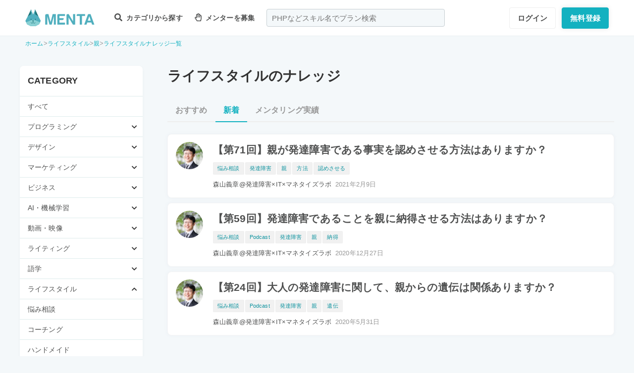

--- FILE ---
content_type: text/html; charset=UTF-8
request_url: https://menta.work/post/category/25/tag/1767?scope=latest
body_size: 12071
content:
<!DOCTYPE html>
<html lang="ja">

<head>
    <meta charset="UTF-8">
    <meta http-equiv="X-UA-Compatible"
          content="IE=edge">
    <title>ライフスタイルのナレッジ | 【MENTA】No1.メンターサービスでプロに直接相談しよう！</title>
    <link rel="shortcut icon"
          href="https://menta.work/resource/img/favicon.ico">
    <meta name="csrf-token"
          content="gVyCr1gt4A2QhIpYSJohVB0WqCENbLYmfRIy8lN9">
            <meta name="thumbnail"
          content="https://menta.work/resource/img/ogp.png">
                <meta property="og:title"
              content="いろんなプロから学べるNo1メンターサービス。スキルを学んで人生の選択肢を広げよう。｜【MENTA】No1.メンターサービスでプロに直接相談しよう！" />
        <meta property="og:description"
          content="MENTAにはさまざまなスキルや経歴をもったプロが3,500名以上。あなたが学んでいることのサポートや悩みなど、マンツーマンで相談することができます。料金も1,000円〜とリーズナブル。あなたのロールモデルになりえるプロをみつけて相談してみませんか？" />
    <meta property="og:type"
          content="website" />
    <meta property="og:url"
          content="https://menta.work/post/category/25/tag/1767?scope=latest" />
    <meta property="og:image"
          content="https://menta.work/resource/img/ogp.png" />
    <meta property="image_src"
          content="https://menta.work/resource/img/ogp.png">
    <meta property="og:locale"
          content="ja_JP" />
    <meta property="fb:app_id"
          content="1236373853159960" />
    <meta name="twitter:card"
          content="summary_large_image">
    <meta name="twitter:site"
          content="@mentajp">
            <meta name="twitter:title"
              content="【MENTA】No1.メンターサービスでプロに直接相談しよう！｜MENTA">
        <meta name="twitter:description"
          content="MENTAにはさまざまなスキルや経歴をもったプロが3,500名以上。あなたが学んでいることのサポートや悩みなど、マンツーマンで相談することができます。料金も1,000円〜とリーズナブル。あなたのロールモデルになりえるプロをみつけて相談してみませんか？">
    <meta name="twitter:image"
          content="https://menta.work/resource/img/ogp.png">
    <meta name="p:domain_verify"
          content="f6fdf31f9c7b382ff94bb5adcb360918" />

            <meta name="robots"
              content="noindex">
    
    
        
            <script type="application/ld+json">
        {
            "@context": "https://schema.org",
            "@type": "BreadcrumbList",
            "itemListElement": [
                {
                    "@type": "ListItem",
                    "position": 1,
                    "name": "ホーム",
                    "item": "https://menta.work"
                },
                    {
                "@type": "ListItem",
                "position": 2,
                            "name": "ライフスタイル",
                            "item": "https://menta.work/post/category/25"
                    },
                            {
                "@type": "ListItem",
                "position": 3,
                        "name": "親",
                        "item": "https://menta.work/post/tag/1767"
                    },
                {
            "@type": "ListItem",
            "position": 4,
                    "name": "ライフスタイルナレッジ一覧",
                        "item": "https://menta.work/post/category/25"
                }
    ]
}
    </script>

    <link rel="preload" as="style" href="https://menta.work/build/assets/app-BvAl6ZIe.css" /><link rel="preload" as="style" href="https://menta.work/build/assets/app-CO1C6y64.css" /><link rel="modulepreload" href="https://menta.work/build/assets/app-Cto-id9J.js" /><link rel="stylesheet" href="https://menta.work/build/assets/app-BvAl6ZIe.css" /><link rel="stylesheet" href="https://menta.work/build/assets/app-CO1C6y64.css" /><script type="module" src="https://menta.work/build/assets/app-Cto-id9J.js" defer></script>    
    <script type="text/javascript">
        (function() {
            var css = document.createElement('link');
            css.href = '/resource/css/fontawesome/css/all.min.css';
            css.rel = 'stylesheet';
            css.type = 'text/css';
            document.getElementsByTagName('head')[0].appendChild(css);
        })();
    </script>

    
    <meta name="viewport"
          content="width=device-width,initial-scale=1,maximum-scale=1.0">

    <!-- Global Site Tag (gtag.js) - Google Analytics -->
    <script async
            src="https://www.googletagmanager.com/gtag/js?id=UA-120129337-1"></script>
    <script>
        window.dataLayer = window.dataLayer || [];

        function gtag() {
            dataLayer.push(arguments);
        }

        gtag('js', new Date());
                    gtag('config', 'UA-120129337-1', {
                'optimize_id': 'GTM-MQ4DT8T'
            });
            </script>

    <!-- Google Tag Manager -->
    <script>
        (function(w, d, s, l, i) {
            w[l] = w[l] || [];
            w[l].push({
                'gtm.start': new Date().getTime(),
                event: 'gtm.js'
            });
            var f = d.getElementsByTagName(s)[0],
                j = d.createElement(s),
                dl = l != 'dataLayer' ? '&l=' + l : '';
            j.async = true;
            j.src =
                'https://www.googletagmanager.com/gtm.js?id=' + i + dl;
            f.parentNode.insertBefore(j, f);
        })(window, document, 'script', 'dataLayer', 'GTM-W8MC72X');
    </script>
    <!-- End Google Tag Manager -->

    <!-- Google Tag Manager -->
    <script>
        (function(w, d, s, l, i) {
            w[l] = w[l] || [];
            w[l].push({
                'gtm.start': new Date().getTime(),
                event: 'gtm.js'
            });
            var f = d.getElementsByTagName(s)[0],
                j = d.createElement(s),
                dl = l != 'dataLayer' ? '&l=' + l : '';
            j.async = true;
            j.src =
                'https://www.googletagmanager.com/gtm.js?id=' + i + dl;
            f.parentNode.insertBefore(j, f);
        })(window, document, 'script', 'dataLayer', 'GTM-WWS8TC92');
    </script>
    <!-- End Google Tag Manager -->

        
    <link rel="apple-touch-icon"
          href="https://menta.work/resource/img/logo-192x192.png">
    <meta name="apple-mobile-web-app-status-bar"
          content="#37a5ac">
    <meta name="theme-color"
          content="#37a5ac">
</head>

<body>
    <!-- Google Tag Manager (noscript) -->
    <noscript>
        <iframe src="https://www.googletagmanager.com/ns.html?id=GTM-W8MC72X"
                height="0"
                width="0"
                style="display:none;visibility:hidden"></iframe>
    </noscript>
    <!-- End Google Tag Manager (noscript) -->

    <!-- Google Tag Manager (noscript) -->
    <noscript>
        <iframe src="https://www.googletagmanager.com/ns.html?id=GTM-WWS8TC92"
                height="0"
                width="0"
                style="display:none;visibility:hidden"></iframe>
    </noscript>
    <!-- End Google Tag Manager (noscript) -->

    
    
    
    

    <!-- swiper.js -->
    <link rel="stylesheet"
          href="https://cdn.jsdelivr.net/npm/swiper@7/swiper-bundle.min.css" />
    <script src="https://cdn.jsdelivr.net/npm/swiper@7/swiper-bundle.min.js"></script>

    <main id="app"
          class=""
          data-action="post/category-tag-index">
        <div class="v-app header-container sticky top-0 z-50">
                                                    
                <header class="header mini pc_header hidden lg:block">
    <div class="header_inner">
        <div class="header_inner_head flexbox">
            <div id="logo">
                <a href="/"
                   class="flexbox"><img src="https://menta.work/resource/img/logo.svg"
                         loading="lazy"
                         alt="ヘッダーロゴ"></a>
            </div>

            
                <ul class="menu gnav flexbox">

                    
                    
                    
                                            <li class="menu_item flexbox"
                            style="margin-right: 24px;">
                            <a href="https://menta.work/plan"><i class="fas fa-search"></i>
                                カテゴリから探す
                            </a>
                            <ul class="bigmenu">
                                                                    <li class="bigmenu_item">
                                        <a class="bigmenu_item_link"
                                           href="https://menta.work/plan/category/1">
                                            プログラミング
                                        </a>
                                        <ul class="grandchild categories">
                                                                                            <li class="grandchild_item">
                                                    <a class="grandchild_item_link"
                                                       href="https://menta.work/plan/category/27">
                                                        サーバーサイド
                                                    </a>
                                                </li>
                                                                                            <li class="grandchild_item">
                                                    <a class="grandchild_item_link"
                                                       href="https://menta.work/plan/category/28">
                                                        フロントエンド
                                                    </a>
                                                </li>
                                                                                            <li class="grandchild_item">
                                                    <a class="grandchild_item_link"
                                                       href="https://menta.work/plan/category/105">
                                                        フルスタック
                                                    </a>
                                                </li>
                                                                                            <li class="grandchild_item">
                                                    <a class="grandchild_item_link"
                                                       href="https://menta.work/plan/category/29">
                                                        スマートフォンアプリ
                                                    </a>
                                                </li>
                                                                                            <li class="grandchild_item">
                                                    <a class="grandchild_item_link"
                                                       href="https://menta.work/plan/category/30">
                                                        インフラ・クラウド
                                                    </a>
                                                </li>
                                                                                            <li class="grandchild_item">
                                                    <a class="grandchild_item_link"
                                                       href="https://menta.work/plan/category/32">
                                                        ゲームプログラム
                                                    </a>
                                                </li>
                                                                                            <li class="grandchild_item">
                                                    <a class="grandchild_item_link"
                                                       href="https://menta.work/plan/category/34">
                                                        WEB制作
                                                    </a>
                                                </li>
                                                                                            <li class="grandchild_item">
                                                    <a class="grandchild_item_link"
                                                       href="https://menta.work/plan/category/104">
                                                        ノーコード
                                                    </a>
                                                </li>
                                                                                    </ul>
                                    </li>
                                                                    <li class="bigmenu_item">
                                        <a class="bigmenu_item_link"
                                           href="https://menta.work/plan/category/6">
                                            デザイン
                                        </a>
                                        <ul class="grandchild categories">
                                                                                            <li class="grandchild_item">
                                                    <a class="grandchild_item_link"
                                                       href="https://menta.work/plan/category/35">
                                                        スマホアプリデザイン
                                                    </a>
                                                </li>
                                                                                            <li class="grandchild_item">
                                                    <a class="grandchild_item_link"
                                                       href="https://menta.work/plan/category/36">
                                                        UI・UX
                                                    </a>
                                                </li>
                                                                                            <li class="grandchild_item">
                                                    <a class="grandchild_item_link"
                                                       href="https://menta.work/plan/category/37">
                                                        CMS構築
                                                    </a>
                                                </li>
                                                                                            <li class="grandchild_item">
                                                    <a class="grandchild_item_link"
                                                       href="https://menta.work/plan/category/38">
                                                        ECサイト構築
                                                    </a>
                                                </li>
                                                                                            <li class="grandchild_item">
                                                    <a class="grandchild_item_link"
                                                       href="https://menta.work/plan/category/39">
                                                        ロゴ／イラスト
                                                    </a>
                                                </li>
                                                                                            <li class="grandchild_item">
                                                    <a class="grandchild_item_link"
                                                       href="https://menta.work/plan/category/40">
                                                        チラシ・パンフレット
                                                    </a>
                                                </li>
                                                                                            <li class="grandchild_item">
                                                    <a class="grandchild_item_link"
                                                       href="https://menta.work/plan/category/96">
                                                        Webデザイン
                                                    </a>
                                                </li>
                                                                                            <li class="grandchild_item">
                                                    <a class="grandchild_item_link"
                                                       href="https://menta.work/plan/category/100">
                                                        プロダクトデザイン
                                                    </a>
                                                </li>
                                                                                            <li class="grandchild_item">
                                                    <a class="grandchild_item_link"
                                                       href="https://menta.work/plan/category/102">
                                                        3Dデザイン
                                                    </a>
                                                </li>
                                                                                            <li class="grandchild_item">
                                                    <a class="grandchild_item_link"
                                                       href="https://menta.work/plan/category/103">
                                                        グラフィックデザイン
                                                    </a>
                                                </li>
                                                                                    </ul>
                                    </li>
                                                                    <li class="bigmenu_item">
                                        <a class="bigmenu_item_link"
                                           href="https://menta.work/plan/category/5">
                                            マーケティング
                                        </a>
                                        <ul class="grandchild categories">
                                                                                            <li class="grandchild_item">
                                                    <a class="grandchild_item_link"
                                                       href="https://menta.work/plan/category/44">
                                                        SEO／SEM
                                                    </a>
                                                </li>
                                                                                            <li class="grandchild_item">
                                                    <a class="grandchild_item_link"
                                                       href="https://menta.work/plan/category/43">
                                                        リスティング・SNS広告運用
                                                    </a>
                                                </li>
                                                                                            <li class="grandchild_item">
                                                    <a class="grandchild_item_link"
                                                       href="https://menta.work/plan/category/72">
                                                        SNSマーケティング
                                                    </a>
                                                </li>
                                                                                            <li class="grandchild_item">
                                                    <a class="grandchild_item_link"
                                                       href="https://menta.work/plan/category/42">
                                                        オフラインマーケティング
                                                    </a>
                                                </li>
                                                                                            <li class="grandchild_item">
                                                    <a class="grandchild_item_link"
                                                       href="https://menta.work/plan/category/45">
                                                        データサイエンティスト
                                                    </a>
                                                </li>
                                                                                            <li class="grandchild_item">
                                                    <a class="grandchild_item_link"
                                                       href="https://menta.work/plan/category/89">
                                                        ブランディング
                                                    </a>
                                                </li>
                                                                                            <li class="grandchild_item">
                                                    <a class="grandchild_item_link"
                                                       href="https://menta.work/plan/category/90">
                                                        アナリティクス
                                                    </a>
                                                </li>
                                                                                            <li class="grandchild_item">
                                                    <a class="grandchild_item_link"
                                                       href="https://menta.work/plan/category/91">
                                                        マーケティング戦略
                                                    </a>
                                                </li>
                                                                                    </ul>
                                    </li>
                                                                    <li class="bigmenu_item">
                                        <a class="bigmenu_item_link"
                                           href="https://menta.work/plan/category/24">
                                            ビジネス
                                        </a>
                                        <ul class="grandchild categories">
                                                                                            <li class="grandchild_item">
                                                    <a class="grandchild_item_link"
                                                       href="https://menta.work/plan/category/3">
                                                        起業・独立
                                                    </a>
                                                </li>
                                                                                            <li class="grandchild_item">
                                                    <a class="grandchild_item_link"
                                                       href="https://menta.work/plan/category/21">
                                                        就職・キャリア相談
                                                    </a>
                                                </li>
                                                                                            <li class="grandchild_item">
                                                    <a class="grandchild_item_link"
                                                       href="https://menta.work/plan/category/71">
                                                        副業
                                                    </a>
                                                </li>
                                                                                            <li class="grandchild_item">
                                                    <a class="grandchild_item_link"
                                                       href="https://menta.work/plan/category/58">
                                                        マネジメント
                                                    </a>
                                                </li>
                                                                                            <li class="grandchild_item">
                                                    <a class="grandchild_item_link"
                                                       href="https://menta.work/plan/category/20">
                                                        営業・セールス
                                                    </a>
                                                </li>
                                                                                            <li class="grandchild_item">
                                                    <a class="grandchild_item_link"
                                                       href="https://menta.work/plan/category/55">
                                                        Microsoft Officeツール
                                                    </a>
                                                </li>
                                                                                            <li class="grandchild_item">
                                                    <a class="grandchild_item_link"
                                                       href="https://menta.work/plan/category/56">
                                                        プレゼン・資料作成
                                                    </a>
                                                </li>
                                                                                            <li class="grandchild_item">
                                                    <a class="grandchild_item_link"
                                                       href="https://menta.work/plan/category/57">
                                                        ビジネスコミュニケーション
                                                    </a>
                                                </li>
                                                                                            <li class="grandchild_item">
                                                    <a class="grandchild_item_link"
                                                       href="https://menta.work/plan/category/60">
                                                        会計・ファイナンス
                                                    </a>
                                                </li>
                                                                                            <li class="grandchild_item">
                                                    <a class="grandchild_item_link"
                                                       href="https://menta.work/plan/category/59">
                                                        広報
                                                    </a>
                                                </li>
                                                                                            <li class="grandchild_item">
                                                    <a class="grandchild_item_link"
                                                       href="https://menta.work/plan/category/99">
                                                        貿易・EC運営
                                                    </a>
                                                </li>
                                                                                    </ul>
                                    </li>
                                                                    <li class="bigmenu_item">
                                        <a class="bigmenu_item_link"
                                           href="https://menta.work/plan/category/31">
                                            AI・機械学習
                                        </a>
                                        <ul class="grandchild categories">
                                                                                            <li class="grandchild_item">
                                                    <a class="grandchild_item_link"
                                                       href="https://menta.work/plan/category/81">
                                                        ChatGPT / プロンプトエンジニアリング
                                                    </a>
                                                </li>
                                                                                            <li class="grandchild_item">
                                                    <a class="grandchild_item_link"
                                                       href="https://menta.work/plan/category/106">
                                                        生成AIビジネス活用
                                                    </a>
                                                </li>
                                                                                            <li class="grandchild_item">
                                                    <a class="grandchild_item_link"
                                                       href="https://menta.work/plan/category/107">
                                                        AIプロダクト開発
                                                    </a>
                                                </li>
                                                                                            <li class="grandchild_item">
                                                    <a class="grandchild_item_link"
                                                       href="https://menta.work/plan/category/84">
                                                        AI画像
                                                    </a>
                                                </li>
                                                                                            <li class="grandchild_item">
                                                    <a class="grandchild_item_link"
                                                       href="https://menta.work/plan/category/82">
                                                        データサイエンス
                                                    </a>
                                                </li>
                                                                                            <li class="grandchild_item">
                                                    <a class="grandchild_item_link"
                                                       href="https://menta.work/plan/category/83">
                                                        機械学習
                                                    </a>
                                                </li>
                                                                                    </ul>
                                    </li>
                                                                    <li class="bigmenu_item">
                                        <a class="bigmenu_item_link"
                                           href="https://menta.work/plan/category/15">
                                            動画・映像
                                        </a>
                                        <ul class="grandchild categories">
                                                                                            <li class="grandchild_item">
                                                    <a class="grandchild_item_link"
                                                       href="https://menta.work/plan/category/51">
                                                        カメラ撮影
                                                    </a>
                                                </li>
                                                                                            <li class="grandchild_item">
                                                    <a class="grandchild_item_link"
                                                       href="https://menta.work/plan/category/52">
                                                        動画編集
                                                    </a>
                                                </li>
                                                                                            <li class="grandchild_item">
                                                    <a class="grandchild_item_link"
                                                       href="https://menta.work/plan/category/53">
                                                        CG・アニメーション
                                                    </a>
                                                </li>
                                                                                            <li class="grandchild_item">
                                                    <a class="grandchild_item_link"
                                                       href="https://menta.work/plan/category/97">
                                                        声優
                                                    </a>
                                                </li>
                                                                                            <li class="grandchild_item">
                                                    <a class="grandchild_item_link"
                                                       href="https://menta.work/plan/category/101">
                                                        画像編集
                                                    </a>
                                                </li>
                                                                                    </ul>
                                    </li>
                                                                    <li class="bigmenu_item">
                                        <a class="bigmenu_item_link"
                                           href="https://menta.work/plan/category/18">
                                            ライティング
                                        </a>
                                        <ul class="grandchild categories">
                                                                                            <li class="grandchild_item">
                                                    <a class="grandchild_item_link"
                                                       href="https://menta.work/plan/category/47">
                                                        ライティング
                                                    </a>
                                                </li>
                                                                                            <li class="grandchild_item">
                                                    <a class="grandchild_item_link"
                                                       href="https://menta.work/plan/category/48">
                                                        翻訳家
                                                    </a>
                                                </li>
                                                                                            <li class="grandchild_item">
                                                    <a class="grandchild_item_link"
                                                       href="https://menta.work/plan/category/49">
                                                        コピーライター
                                                    </a>
                                                </li>
                                                                                    </ul>
                                    </li>
                                                                    <li class="bigmenu_item">
                                        <a class="bigmenu_item_link"
                                           href="https://menta.work/plan/category/2">
                                            語学
                                        </a>
                                        <ul class="grandchild categories">
                                                                                            <li class="grandchild_item">
                                                    <a class="grandchild_item_link"
                                                       href="https://menta.work/plan/category/62">
                                                        英会話
                                                    </a>
                                                </li>
                                                                                            <li class="grandchild_item">
                                                    <a class="grandchild_item_link"
                                                       href="https://menta.work/plan/category/63">
                                                        ビジネス英語
                                                    </a>
                                                </li>
                                                                                            <li class="grandchild_item">
                                                    <a class="grandchild_item_link"
                                                       href="https://menta.work/plan/category/85">
                                                        スペイン語
                                                    </a>
                                                </li>
                                                                                            <li class="grandchild_item">
                                                    <a class="grandchild_item_link"
                                                       href="https://menta.work/plan/category/86">
                                                        中国語
                                                    </a>
                                                </li>
                                                                                            <li class="grandchild_item">
                                                    <a class="grandchild_item_link"
                                                       href="https://menta.work/plan/category/64">
                                                        その他外国語・留学
                                                    </a>
                                                </li>
                                                                                    </ul>
                                    </li>
                                                                    <li class="bigmenu_item">
                                        <a class="bigmenu_item_link"
                                           href="https://menta.work/plan/category/25">
                                            ライフスタイル
                                        </a>
                                        <ul class="grandchild categories">
                                                                                            <li class="grandchild_item">
                                                    <a class="grandchild_item_link"
                                                       href="https://menta.work/plan/category/7">
                                                        悩み相談
                                                    </a>
                                                </li>
                                                                                            <li class="grandchild_item">
                                                    <a class="grandchild_item_link"
                                                       href="https://menta.work/plan/category/66">
                                                        コーチング
                                                    </a>
                                                </li>
                                                                                            <li class="grandchild_item">
                                                    <a class="grandchild_item_link"
                                                       href="https://menta.work/plan/category/67">
                                                        ハンドメイド
                                                    </a>
                                                </li>
                                                                                            <li class="grandchild_item">
                                                    <a class="grandchild_item_link"
                                                       href="https://menta.work/plan/category/68">
                                                        料理
                                                    </a>
                                                </li>
                                                                                            <li class="grandchild_item">
                                                    <a class="grandchild_item_link"
                                                       href="https://menta.work/plan/category/69">
                                                        DIY
                                                    </a>
                                                </li>
                                                                                            <li class="grandchild_item">
                                                    <a class="grandchild_item_link"
                                                       href="https://menta.work/plan/category/92">
                                                        ファッション
                                                    </a>
                                                </li>
                                                                                            <li class="grandchild_item">
                                                    <a class="grandchild_item_link"
                                                       href="https://menta.work/plan/category/93">
                                                        音楽
                                                    </a>
                                                </li>
                                                                                            <li class="grandchild_item">
                                                    <a class="grandchild_item_link"
                                                       href="https://menta.work/plan/category/94">
                                                        格闘技
                                                    </a>
                                                </li>
                                                                                            <li class="grandchild_item">
                                                    <a class="grandchild_item_link"
                                                       href="https://menta.work/plan/category/95">
                                                        ゲーム
                                                    </a>
                                                </li>
                                                                                            <li class="grandchild_item">
                                                    <a class="grandchild_item_link"
                                                       href="https://menta.work/plan/category/98">
                                                        資格試験
                                                    </a>
                                                </li>
                                                                                    </ul>
                                    </li>
                                                                    <li class="bigmenu_item">
                                        <a class="bigmenu_item_link"
                                           href="https://menta.work/plan/category/73">
                                            占い
                                        </a>
                                        <ul class="grandchild categories">
                                                                                            <li class="grandchild_item">
                                                    <a class="grandchild_item_link"
                                                       href="https://menta.work/plan/category/74">
                                                        タロット占い
                                                    </a>
                                                </li>
                                                                                            <li class="grandchild_item">
                                                    <a class="grandchild_item_link"
                                                       href="https://menta.work/plan/category/75">
                                                        マヤ暦・誕生日占い
                                                    </a>
                                                </li>
                                                                                            <li class="grandchild_item">
                                                    <a class="grandchild_item_link"
                                                       href="https://menta.work/plan/category/76">
                                                        手相占い
                                                    </a>
                                                </li>
                                                                                            <li class="grandchild_item">
                                                    <a class="grandchild_item_link"
                                                       href="https://menta.work/plan/category/77">
                                                        占星術
                                                    </a>
                                                </li>
                                                                                    </ul>
                                    </li>
                                                                    <li class="bigmenu_item">
                                        <a class="bigmenu_item_link"
                                           href="https://menta.work/plan/category/78">
                                            フィットネス
                                        </a>
                                        <ul class="grandchild categories">
                                                                                            <li class="grandchild_item">
                                                    <a class="grandchild_item_link"
                                                       href="https://menta.work/plan/category/79">
                                                        ヨガ
                                                    </a>
                                                </li>
                                                                                            <li class="grandchild_item">
                                                    <a class="grandchild_item_link"
                                                       href="https://menta.work/plan/category/80">
                                                        パーソナルトレーニング
                                                    </a>
                                                </li>
                                                                                    </ul>
                                    </li>
                                                                    <li class="bigmenu_item">
                                        <a class="bigmenu_item_link"
                                           href="https://menta.work/plan/category/87">
                                            その他
                                        </a>
                                        <ul class="grandchild categories">
                                                                                            <li class="grandchild_item">
                                                    <a class="grandchild_item_link"
                                                       href="https://menta.work/plan/category/88">
                                                        その他
                                                    </a>
                                                </li>
                                                                                    </ul>
                                    </li>
                                                            </ul>
                        </li>

                        
                                                    <li class="menu_item"
                                style="margin-right: 24px;">
                                <a href="https://menta.work/bosyu/add"><i class="far fa-hand-paper"></i>
                                    メンターを募集
                                </a>
                            </li>
                                                            </ul>

                                    
                    <div class="v-app suggest_search_window">
                        <search-form placeholder="PHPなどスキル名でプラン検索"
                                     plan-index-url="https://menta.work/plan"
                                     old-input=""></search-form>
                    </div>
                 

                <nav class="navi auth_buttons flexbox">
                                            <div class="navi_login"><a href="https://menta.work/login"
                               class="button"
                               tabindex="0"
                               >ログイン</a>
                        </div>
                                                                <div class="navi_entry"><a href="https://menta.work/register/choose?c=header"
                               class="button primaryButton"
                               tabindex="0"
                               >無料登録</a>
                        </div>
                                                        </nav>
                    </div>
    </div>
</header>

                
                <header class="tablet_sp_header flex flex-wrap items-center justify-between md:flex-nowrap lg:hidden">
        <div id="logo"
         class="mt-1 w-1/3 p-1 md:w-1/4">
        <a href="/">
            <img src="https://menta.work/resource/img/logo.svg"
                 loading="lazy"
                 alt="ヘッダーロゴ"
                 class="w-full">
        </a>
    </div>
            <div class="flex-1">
            <input id="nav-input"
                   type="checkbox"
                   class="nav-unshown">
                            
                <div class="tab_search_window_hyoji mr-auto">
                                            
                        <input id="search-input_tab"
                               type="checkbox"
                               class="search-unshown">
                        <div class="menu_icon mr-auto">
                            <label id="search-open"
                                   for="search-input_tab">
                                <div class="search w-full">
    <div class="relative w-full p-1">
        <div class="center-v header_search gray2 absolute left-1 right-1"><i class="fa fa-search"></i></div>
        <div id="q"
             class="m-l-0 w-full appearance-none overflow-hidden whitespace-nowrap rounded-lg bg-gray-200 px-4 py-2">
            <p class="whitespace-nowrap text-center md:ml-6 md:text-left"
               style="color: #757575; opacity: 0.7;">PHPなどスキル名でプラン検索</p>
        </div>
    </div>
</div>
                            </label>
                        </div>
                        <div id="search-content">
        <form action="https://menta.work/plan"
              class="grid items-center gap-3">
            <div class="flex justify-end">
                <button name="close_modal"
                        type="button"
                        class="flex items-center justify-center rounded-md border border-black bg-white p-2 text-black hover:bg-gray-100 hover:text-gray-500 focus:outline-none focus:ring-2 focus:ring-inset focus:ring-indigo-500">
                    <svg class="h-6 w-6"
                         xmlns="http://www.w3.org/2000/svg"
                         fill="none"
                         viewBox="0 0 24 24"
                         stroke="currentColor"
                         aria-hidden="true">
                        <path stroke-linecap="round"
                              stroke-linejoin="round"
                              stroke-width="2"
                              d="M6 18L18 6M6 6l12 12" />
                    </svg>
                </button>
            </div>
            <div>
                <div class="relative">
                    <div class="center-v header_search absolute left-1"><i class="fa fa-search"></i></div>
                    <input class="w-full overflow-hidden whitespace-nowrap text-center"
                           type="text"
                           placeholder="PHPなどスキル名でプラン検索"
                           name="q"
                           value="" />
                </div>
            </div>
            <div class="flex justify-end">
                <button name="search-clear-button"
                        type="button"
                        class="p-2 text-gray-600 underline">検索条件をクリア
                </button>
            </div>
            <div>
                <p class="mb-1">学習方法</p>
                <div class="flex items-center gap-4">
                                            <label class="checkbox-button flex cursor-pointer">
                            <input type="radio"
                                   name="communicationType"
                                   value="1"
                                   >
                            <span class="pl-2 text-menta hover:text-white">チャット</span>
                        </label>
                                            <label class="checkbox-button flex cursor-pointer">
                            <input type="radio"
                                   name="communicationType"
                                   value="2"
                                   >
                            <span class="pl-2 text-menta hover:text-white">ビデオ通話</span>
                        </label>
                                    </div>
            </div>
            <div>
                <p class="mb-1">メンター情報</p>
                <div class="flex flex-wrap items-center gap-4">
                                                                <label class="checkbox-button">
                            <input type="checkbox"
                                   name="register_status[verified]"
                                   value="1"
                                   >
                            <span>本人確認済</span>
                        </label>
                                            <label class="checkbox-button">
                            <input type="checkbox"
                                   name="register_status[has_nda]"
                                   value="1"
                                   >
                            <span>NDA合意済</span>
                        </label>
                                            <label class="checkbox-button">
                            <input type="checkbox"
                                   name="register_status[has_results]"
                                   value="1"
                                   >
                            <span>経歴登録済</span>
                        </label>
                                            <label class="checkbox-button">
                            <input type="checkbox"
                                   name="register_status[logined]"
                                   value="1"
                                   >
                            <span>最終ログイン30日以内</span>
                        </label>
                                    </div>
            </div>
            <div>
                <p class="mb-1">料金</p>
                <div class="flex flex-wrap items-center gap-4">
                                            <label class="checkbox-button">
                            <input type="radio"
                                   name="price"
                                   value="0"
                                   >
                            <span>
                                                                    無料
                                                            </span>
                        </label>
                                            <label class="checkbox-button">
                            <input type="radio"
                                   name="price"
                                   value="3000"
                                   >
                            <span>
                                                                    〜3,000円
                                                            </span>
                        </label>
                                            <label class="checkbox-button">
                            <input type="radio"
                                   name="price"
                                   value="5000"
                                   >
                            <span>
                                                                    〜5,000円
                                                            </span>
                        </label>
                                            <label class="checkbox-button">
                            <input type="radio"
                                   name="price"
                                   value="10000"
                                   >
                            <span>
                                                                    〜10,000円
                                                            </span>
                        </label>
                                            <label class="checkbox-button">
                            <input type="radio"
                                   name="price"
                                   value="20000"
                                   >
                            <span>
                                                                    〜20,000円
                                                            </span>
                        </label>
                                            <label class="checkbox-button">
                            <input type="radio"
                                   name="price"
                                   value="30000"
                                   >
                            <span>
                                                                    〜30,000円
                                                            </span>
                        </label>
                                            <label class="checkbox-button">
                            <input type="radio"
                                   name="price"
                                   value="50000"
                                   >
                            <span>
                                                                    〜50,000円
                                                            </span>
                        </label>
                                    </div>
            </div>
            <div>
                <p class="mb-1">対応時間帯</p>
                <div class="flex flex-wrap items-center gap-4">
                                            <label class="checkbox-button">
                            <input type="checkbox"
                                   name="activity_times[]"
                                   value="1"
                                   >
                            <span>平日朝</span>
                        </label>
                                            <label class="checkbox-button">
                            <input type="checkbox"
                                   name="activity_times[]"
                                   value="2"
                                   >
                            <span>平日日中</span>
                        </label>
                                            <label class="checkbox-button">
                            <input type="checkbox"
                                   name="activity_times[]"
                                   value="3"
                                   >
                            <span>平日夜</span>
                        </label>
                                            <label class="checkbox-button">
                            <input type="checkbox"
                                   name="activity_times[]"
                                   value="4"
                                   >
                            <span>土曜日</span>
                        </label>
                                            <label class="checkbox-button">
                            <input type="checkbox"
                                   name="activity_times[]"
                                   value="5"
                                   >
                            <span>日曜日</span>
                        </label>
                                    </div>
            </div>
            <div>
                <p class="mb-1">返信スピード</p>
                <div class="flex flex-wrap items-center gap-4">
                                            <label class="checkbox-button">
                            <input type="checkbox"
                                   name="reply_speeds[]"
                                   value="1"
                                   >
                            <span>24時間以内</span>
                        </label>
                                            <label class="checkbox-button">
                            <input type="checkbox"
                                   name="reply_speeds[]"
                                   value="2"
                                   >
                            <span> 1〜2日以内</span>
                        </label>
                                            <label class="checkbox-button">
                            <input type="checkbox"
                                   name="reply_speeds[]"
                                   value="3"
                                   >
                            <span> 2〜3日以内</span>
                        </label>
                                            <label class="checkbox-button">
                            <input type="checkbox"
                                   name="reply_speeds[]"
                                   value="4"
                                   >
                            <span> 1週間以内</span>
                        </label>
                                    </div>
            </div>
            <div class="flex items-center justify-center">
                <button type="submit"
                        class="w-full rounded-lg bg-menta px-2 py-4 text-base font-bold text-white">検索
                </button>
            </div>
        </form>
    </div>
    <label class="search-unshown"
           id="search-close"
           for="search-input_tab"></label>
                        <label class="search-unshown"
                               id="search-close"
                               for="search-input_tab"></label>
                                    </div>
                <label class="nav-unshown"
                       id="nav-close"
                       for="nav-input"></label>
                <div id="nav-content">
                    
                                            <div class="p-navi-buttons register-buttons u-color__base_bg">
                            <a href="https://menta.work/register/choose"
                               class="c-button c-button__standard register-button">無料登録</a>
                            <a href="https://menta.work/login"
                               class="text_link alignCenter f13 mt-6 block">ログイン</a>
                        </div>

                        <ul class="p-b2 bggray">
                            <a href="https://menta.work/register/choose?c=sm_plan&amp;login=on">
                                <li>
                                    メンターを探す
                                </li>
                            </a>

                            <a href="https://menta.work/register/choose?c=sm_bosyu&amp;login=on">
                                <li>メンターを募集</li>
                            </a>
                        </ul>
                    
                                    </div>
        </div>
        <div class=" gap-3  flex items-center justify-end">
                            <div class="login"><a href="https://menta.work/login"
                       >ログイン</a>
                </div>
                <div class="navi_entry p-1"><a href="https://menta.work/register/choose"
                       class="button primaryButton"
                       tabindex="0"
                       >登録</a>
                </div>
                                                    <div class="menu_icon menu_icon_last ml-2">
                    <label id="nav-open"
                           for="nav-input">
                        <i class="fas fa-bars"></i>
                    </label>
                </div>
                    </div>

                    <div class="flex-1 md:hidden">
                
                <div class="block w-full">

                    
                    <input id="search-input_sp"
                           type="checkbox"
                           class="search-unshown">
                    <div class="menu_icon flexbox w-full justify-center">
                        <label id="search-open"
                               for="search-input_sp"
                               class="m-r-0 w-full">
                            <div class="search w-full">
    <div class="relative w-full p-1">
        <div class="center-v header_search gray2 absolute left-1 right-1"><i class="fa fa-search"></i></div>
        <div id="q"
             class="m-l-0 w-full appearance-none overflow-hidden whitespace-nowrap rounded-lg bg-gray-200 px-4 py-2">
            <p class="whitespace-nowrap text-center md:ml-6 md:text-left"
               style="color: #757575; opacity: 0.7;">PHPなどスキル名でプラン検索</p>
        </div>
    </div>
</div>
                        </label>
                    </div>
                    <div id="search-content">
        <form action="https://menta.work/plan"
              class="grid items-center gap-3">
            <div class="flex justify-end">
                <button name="close_modal"
                        type="button"
                        class="flex items-center justify-center rounded-md border border-black bg-white p-2 text-black hover:bg-gray-100 hover:text-gray-500 focus:outline-none focus:ring-2 focus:ring-inset focus:ring-indigo-500">
                    <svg class="h-6 w-6"
                         xmlns="http://www.w3.org/2000/svg"
                         fill="none"
                         viewBox="0 0 24 24"
                         stroke="currentColor"
                         aria-hidden="true">
                        <path stroke-linecap="round"
                              stroke-linejoin="round"
                              stroke-width="2"
                              d="M6 18L18 6M6 6l12 12" />
                    </svg>
                </button>
            </div>
            <div>
                <div class="relative">
                    <div class="center-v header_search absolute left-1"><i class="fa fa-search"></i></div>
                    <input class="w-full overflow-hidden whitespace-nowrap text-center"
                           type="text"
                           placeholder="PHPなどスキル名でプラン検索"
                           name="q"
                           value="" />
                </div>
            </div>
            <div class="flex justify-end">
                <button name="search-clear-button"
                        type="button"
                        class="p-2 text-gray-600 underline">検索条件をクリア
                </button>
            </div>
            <div>
                <p class="mb-1">学習方法</p>
                <div class="flex items-center gap-4">
                                            <label class="checkbox-button flex cursor-pointer">
                            <input type="radio"
                                   name="communicationType"
                                   value="1"
                                   >
                            <span class="pl-2 text-menta hover:text-white">チャット</span>
                        </label>
                                            <label class="checkbox-button flex cursor-pointer">
                            <input type="radio"
                                   name="communicationType"
                                   value="2"
                                   >
                            <span class="pl-2 text-menta hover:text-white">ビデオ通話</span>
                        </label>
                                    </div>
            </div>
            <div>
                <p class="mb-1">メンター情報</p>
                <div class="flex flex-wrap items-center gap-4">
                                                                <label class="checkbox-button">
                            <input type="checkbox"
                                   name="register_status[verified]"
                                   value="1"
                                   >
                            <span>本人確認済</span>
                        </label>
                                            <label class="checkbox-button">
                            <input type="checkbox"
                                   name="register_status[has_nda]"
                                   value="1"
                                   >
                            <span>NDA合意済</span>
                        </label>
                                            <label class="checkbox-button">
                            <input type="checkbox"
                                   name="register_status[has_results]"
                                   value="1"
                                   >
                            <span>経歴登録済</span>
                        </label>
                                            <label class="checkbox-button">
                            <input type="checkbox"
                                   name="register_status[logined]"
                                   value="1"
                                   >
                            <span>最終ログイン30日以内</span>
                        </label>
                                    </div>
            </div>
            <div>
                <p class="mb-1">料金</p>
                <div class="flex flex-wrap items-center gap-4">
                                            <label class="checkbox-button">
                            <input type="radio"
                                   name="price"
                                   value="0"
                                   >
                            <span>
                                                                    無料
                                                            </span>
                        </label>
                                            <label class="checkbox-button">
                            <input type="radio"
                                   name="price"
                                   value="3000"
                                   >
                            <span>
                                                                    〜3,000円
                                                            </span>
                        </label>
                                            <label class="checkbox-button">
                            <input type="radio"
                                   name="price"
                                   value="5000"
                                   >
                            <span>
                                                                    〜5,000円
                                                            </span>
                        </label>
                                            <label class="checkbox-button">
                            <input type="radio"
                                   name="price"
                                   value="10000"
                                   >
                            <span>
                                                                    〜10,000円
                                                            </span>
                        </label>
                                            <label class="checkbox-button">
                            <input type="radio"
                                   name="price"
                                   value="20000"
                                   >
                            <span>
                                                                    〜20,000円
                                                            </span>
                        </label>
                                            <label class="checkbox-button">
                            <input type="radio"
                                   name="price"
                                   value="30000"
                                   >
                            <span>
                                                                    〜30,000円
                                                            </span>
                        </label>
                                            <label class="checkbox-button">
                            <input type="radio"
                                   name="price"
                                   value="50000"
                                   >
                            <span>
                                                                    〜50,000円
                                                            </span>
                        </label>
                                    </div>
            </div>
            <div>
                <p class="mb-1">対応時間帯</p>
                <div class="flex flex-wrap items-center gap-4">
                                            <label class="checkbox-button">
                            <input type="checkbox"
                                   name="activity_times[]"
                                   value="1"
                                   >
                            <span>平日朝</span>
                        </label>
                                            <label class="checkbox-button">
                            <input type="checkbox"
                                   name="activity_times[]"
                                   value="2"
                                   >
                            <span>平日日中</span>
                        </label>
                                            <label class="checkbox-button">
                            <input type="checkbox"
                                   name="activity_times[]"
                                   value="3"
                                   >
                            <span>平日夜</span>
                        </label>
                                            <label class="checkbox-button">
                            <input type="checkbox"
                                   name="activity_times[]"
                                   value="4"
                                   >
                            <span>土曜日</span>
                        </label>
                                            <label class="checkbox-button">
                            <input type="checkbox"
                                   name="activity_times[]"
                                   value="5"
                                   >
                            <span>日曜日</span>
                        </label>
                                    </div>
            </div>
            <div>
                <p class="mb-1">返信スピード</p>
                <div class="flex flex-wrap items-center gap-4">
                                            <label class="checkbox-button">
                            <input type="checkbox"
                                   name="reply_speeds[]"
                                   value="1"
                                   >
                            <span>24時間以内</span>
                        </label>
                                            <label class="checkbox-button">
                            <input type="checkbox"
                                   name="reply_speeds[]"
                                   value="2"
                                   >
                            <span> 1〜2日以内</span>
                        </label>
                                            <label class="checkbox-button">
                            <input type="checkbox"
                                   name="reply_speeds[]"
                                   value="3"
                                   >
                            <span> 2〜3日以内</span>
                        </label>
                                            <label class="checkbox-button">
                            <input type="checkbox"
                                   name="reply_speeds[]"
                                   value="4"
                                   >
                            <span> 1週間以内</span>
                        </label>
                                    </div>
            </div>
            <div class="flex items-center justify-center">
                <button type="submit"
                        class="w-full rounded-lg bg-menta px-2 py-4 text-base font-bold text-white">検索
                </button>
            </div>
        </form>
    </div>
    <label class="search-unshown"
           id="search-close"
           for="search-input_tab"></label>
                    <label class="search-unshown"
                           id="search-close"
                           for="search-input_sp"></label>
                </div>
                
            </div>
                </header>
                    </div>

        
        
            <div class="pankuzu items-end justify-between">
        <div class="alignLeft">
            <a href="https://menta.work"
               class="link">ホーム</a>
            <span class="gray2">></span>
                            <a href="https://menta.work/post/category/25"
                   class="link">ライフスタイル</a>
                <span class="gray2">></span>
                                        <a href="https://menta.work/post/tag/1767"
                   class="link">親</a>
                <span class="gray2">></span>
                                        <a href="https://menta.work/post/category/25"
                   class="link">ライフスタイルナレッジ一覧 </a>
                    </div>
    </div>

    <div class="back_gray p-t3">

        <div class="inner postMain">

            
            <div class="postMain__left">
                <div class="category_list m-b2">
                    <h4>CATEGORY</h4>
                    <ul class="category_list_content">
                        <li >
                                                            <a
                                   href="https://menta.work/post/tag/1767?scope=latest">
                                                            すべて
                            </a>
                        </li>
                                                    <li class="categorylist_child">
                                <div
                                     class="categorylist_child_label tab flexbox ">
                                                                            <a class="categorylist_child_nav"
                                           href="https://menta.work/post/category/1/tag/1767?scope=latest">
                                                                            <span>プログラミング</span>
                                    </a>
                                    <span class="icon_arrow"></span>
                                </div>
                                <ul class="categorylist_grandchild">
                                                                            <li >
                                                                                            <a
                                                   href="https://menta.work/post/category/27/tag/1767?scope=latest">
                                                                                            サーバーサイド
                                            </a>
                                        </li>
                                                                            <li >
                                                                                            <a
                                                   href="https://menta.work/post/category/28/tag/1767?scope=latest">
                                                                                            フロントエンド
                                            </a>
                                        </li>
                                                                            <li >
                                                                                            <a
                                                   href="https://menta.work/post/category/105/tag/1767?scope=latest">
                                                                                            フルスタック
                                            </a>
                                        </li>
                                                                            <li >
                                                                                            <a
                                                   href="https://menta.work/post/category/29/tag/1767?scope=latest">
                                                                                            スマートフォンアプリ
                                            </a>
                                        </li>
                                                                            <li >
                                                                                            <a
                                                   href="https://menta.work/post/category/30/tag/1767?scope=latest">
                                                                                            インフラ・クラウド
                                            </a>
                                        </li>
                                                                            <li >
                                                                                            <a
                                                   href="https://menta.work/post/category/32/tag/1767?scope=latest">
                                                                                            ゲームプログラム
                                            </a>
                                        </li>
                                                                            <li >
                                                                                            <a
                                                   href="https://menta.work/post/category/34/tag/1767?scope=latest">
                                                                                            WEB制作
                                            </a>
                                        </li>
                                                                            <li >
                                                                                            <a
                                                   href="https://menta.work/post/category/104/tag/1767?scope=latest">
                                                                                            ノーコード
                                            </a>
                                        </li>
                                                                    </ul>
                            </li>
                                                    <li class="categorylist_child">
                                <div
                                     class="categorylist_child_label tab flexbox ">
                                                                            <a class="categorylist_child_nav"
                                           href="https://menta.work/post/category/6/tag/1767?scope=latest">
                                                                            <span>デザイン</span>
                                    </a>
                                    <span class="icon_arrow"></span>
                                </div>
                                <ul class="categorylist_grandchild">
                                                                            <li >
                                                                                            <a
                                                   href="https://menta.work/post/category/35/tag/1767?scope=latest">
                                                                                            スマホアプリデザイン
                                            </a>
                                        </li>
                                                                            <li >
                                                                                            <a
                                                   href="https://menta.work/post/category/36/tag/1767?scope=latest">
                                                                                            UI・UX
                                            </a>
                                        </li>
                                                                            <li >
                                                                                            <a
                                                   href="https://menta.work/post/category/37/tag/1767?scope=latest">
                                                                                            CMS構築
                                            </a>
                                        </li>
                                                                            <li >
                                                                                            <a
                                                   href="https://menta.work/post/category/38/tag/1767?scope=latest">
                                                                                            ECサイト構築
                                            </a>
                                        </li>
                                                                            <li >
                                                                                            <a
                                                   href="https://menta.work/post/category/39/tag/1767?scope=latest">
                                                                                            ロゴ／イラスト
                                            </a>
                                        </li>
                                                                            <li >
                                                                                            <a
                                                   href="https://menta.work/post/category/40/tag/1767?scope=latest">
                                                                                            チラシ・パンフレット
                                            </a>
                                        </li>
                                                                            <li >
                                                                                            <a
                                                   href="https://menta.work/post/category/96/tag/1767?scope=latest">
                                                                                            Webデザイン
                                            </a>
                                        </li>
                                                                            <li >
                                                                                            <a
                                                   href="https://menta.work/post/category/100/tag/1767?scope=latest">
                                                                                            プロダクトデザイン
                                            </a>
                                        </li>
                                                                            <li >
                                                                                            <a
                                                   href="https://menta.work/post/category/102/tag/1767?scope=latest">
                                                                                            3Dデザイン
                                            </a>
                                        </li>
                                                                            <li >
                                                                                            <a
                                                   href="https://menta.work/post/category/103/tag/1767?scope=latest">
                                                                                            グラフィックデザイン
                                            </a>
                                        </li>
                                                                    </ul>
                            </li>
                                                    <li class="categorylist_child">
                                <div
                                     class="categorylist_child_label tab flexbox ">
                                                                            <a class="categorylist_child_nav"
                                           href="https://menta.work/post/category/5/tag/1767?scope=latest">
                                                                            <span>マーケティング</span>
                                    </a>
                                    <span class="icon_arrow"></span>
                                </div>
                                <ul class="categorylist_grandchild">
                                                                            <li >
                                                                                            <a
                                                   href="https://menta.work/post/category/44/tag/1767?scope=latest">
                                                                                            SEO／SEM
                                            </a>
                                        </li>
                                                                            <li >
                                                                                            <a
                                                   href="https://menta.work/post/category/43/tag/1767?scope=latest">
                                                                                            リスティング・SNS広告運用
                                            </a>
                                        </li>
                                                                            <li >
                                                                                            <a
                                                   href="https://menta.work/post/category/72/tag/1767?scope=latest">
                                                                                            SNSマーケティング
                                            </a>
                                        </li>
                                                                            <li >
                                                                                            <a
                                                   href="https://menta.work/post/category/42/tag/1767?scope=latest">
                                                                                            オフラインマーケティング
                                            </a>
                                        </li>
                                                                            <li >
                                                                                            <a
                                                   href="https://menta.work/post/category/45/tag/1767?scope=latest">
                                                                                            データサイエンティスト
                                            </a>
                                        </li>
                                                                            <li >
                                                                                            <a
                                                   href="https://menta.work/post/category/89/tag/1767?scope=latest">
                                                                                            ブランディング
                                            </a>
                                        </li>
                                                                            <li >
                                                                                            <a
                                                   href="https://menta.work/post/category/90/tag/1767?scope=latest">
                                                                                            アナリティクス
                                            </a>
                                        </li>
                                                                            <li >
                                                                                            <a
                                                   href="https://menta.work/post/category/91/tag/1767?scope=latest">
                                                                                            マーケティング戦略
                                            </a>
                                        </li>
                                                                    </ul>
                            </li>
                                                    <li class="categorylist_child">
                                <div
                                     class="categorylist_child_label tab flexbox ">
                                                                            <a class="categorylist_child_nav"
                                           href="https://menta.work/post/category/24/tag/1767?scope=latest">
                                                                            <span>ビジネス</span>
                                    </a>
                                    <span class="icon_arrow"></span>
                                </div>
                                <ul class="categorylist_grandchild">
                                                                            <li >
                                                                                            <a
                                                   href="https://menta.work/post/category/3/tag/1767?scope=latest">
                                                                                            起業・独立
                                            </a>
                                        </li>
                                                                            <li >
                                                                                            <a
                                                   href="https://menta.work/post/category/21/tag/1767?scope=latest">
                                                                                            就職・キャリア相談
                                            </a>
                                        </li>
                                                                            <li >
                                                                                            <a
                                                   href="https://menta.work/post/category/71/tag/1767?scope=latest">
                                                                                            副業
                                            </a>
                                        </li>
                                                                            <li >
                                                                                            <a
                                                   href="https://menta.work/post/category/58/tag/1767?scope=latest">
                                                                                            マネジメント
                                            </a>
                                        </li>
                                                                            <li >
                                                                                            <a
                                                   href="https://menta.work/post/category/20/tag/1767?scope=latest">
                                                                                            営業・セールス
                                            </a>
                                        </li>
                                                                            <li >
                                                                                            <a
                                                   href="https://menta.work/post/category/55/tag/1767?scope=latest">
                                                                                            Microsoft Officeツール
                                            </a>
                                        </li>
                                                                            <li >
                                                                                            <a
                                                   href="https://menta.work/post/category/56/tag/1767?scope=latest">
                                                                                            プレゼン・資料作成
                                            </a>
                                        </li>
                                                                            <li >
                                                                                            <a
                                                   href="https://menta.work/post/category/57/tag/1767?scope=latest">
                                                                                            ビジネスコミュニケーション
                                            </a>
                                        </li>
                                                                            <li >
                                                                                            <a
                                                   href="https://menta.work/post/category/60/tag/1767?scope=latest">
                                                                                            会計・ファイナンス
                                            </a>
                                        </li>
                                                                            <li >
                                                                                            <a
                                                   href="https://menta.work/post/category/59/tag/1767?scope=latest">
                                                                                            広報
                                            </a>
                                        </li>
                                                                            <li >
                                                                                            <a
                                                   href="https://menta.work/post/category/99/tag/1767?scope=latest">
                                                                                            貿易・EC運営
                                            </a>
                                        </li>
                                                                    </ul>
                            </li>
                                                    <li class="categorylist_child">
                                <div
                                     class="categorylist_child_label tab flexbox ">
                                                                            <a class="categorylist_child_nav"
                                           href="https://menta.work/post/category/31/tag/1767?scope=latest">
                                                                            <span>AI・機械学習</span>
                                    </a>
                                    <span class="icon_arrow"></span>
                                </div>
                                <ul class="categorylist_grandchild">
                                                                            <li >
                                                                                            <a
                                                   href="https://menta.work/post/category/81/tag/1767?scope=latest">
                                                                                            ChatGPT / プロンプトエンジニアリング
                                            </a>
                                        </li>
                                                                            <li >
                                                                                            <a
                                                   href="https://menta.work/post/category/106/tag/1767?scope=latest">
                                                                                            生成AIビジネス活用
                                            </a>
                                        </li>
                                                                            <li >
                                                                                            <a
                                                   href="https://menta.work/post/category/107/tag/1767?scope=latest">
                                                                                            AIプロダクト開発
                                            </a>
                                        </li>
                                                                            <li >
                                                                                            <a
                                                   href="https://menta.work/post/category/84/tag/1767?scope=latest">
                                                                                            AI画像
                                            </a>
                                        </li>
                                                                            <li >
                                                                                            <a
                                                   href="https://menta.work/post/category/82/tag/1767?scope=latest">
                                                                                            データサイエンス
                                            </a>
                                        </li>
                                                                            <li >
                                                                                            <a
                                                   href="https://menta.work/post/category/83/tag/1767?scope=latest">
                                                                                            機械学習
                                            </a>
                                        </li>
                                                                    </ul>
                            </li>
                                                    <li class="categorylist_child">
                                <div
                                     class="categorylist_child_label tab flexbox ">
                                                                            <a class="categorylist_child_nav"
                                           href="https://menta.work/post/category/15/tag/1767?scope=latest">
                                                                            <span>動画・映像</span>
                                    </a>
                                    <span class="icon_arrow"></span>
                                </div>
                                <ul class="categorylist_grandchild">
                                                                            <li >
                                                                                            <a
                                                   href="https://menta.work/post/category/51/tag/1767?scope=latest">
                                                                                            カメラ撮影
                                            </a>
                                        </li>
                                                                            <li >
                                                                                            <a
                                                   href="https://menta.work/post/category/52/tag/1767?scope=latest">
                                                                                            動画編集
                                            </a>
                                        </li>
                                                                            <li >
                                                                                            <a
                                                   href="https://menta.work/post/category/53/tag/1767?scope=latest">
                                                                                            CG・アニメーション
                                            </a>
                                        </li>
                                                                            <li >
                                                                                            <a
                                                   href="https://menta.work/post/category/97/tag/1767?scope=latest">
                                                                                            声優
                                            </a>
                                        </li>
                                                                            <li >
                                                                                            <a
                                                   href="https://menta.work/post/category/101/tag/1767?scope=latest">
                                                                                            画像編集
                                            </a>
                                        </li>
                                                                    </ul>
                            </li>
                                                    <li class="categorylist_child">
                                <div
                                     class="categorylist_child_label tab flexbox ">
                                                                            <a class="categorylist_child_nav"
                                           href="https://menta.work/post/category/18/tag/1767?scope=latest">
                                                                            <span>ライティング</span>
                                    </a>
                                    <span class="icon_arrow"></span>
                                </div>
                                <ul class="categorylist_grandchild">
                                                                            <li >
                                                                                            <a
                                                   href="https://menta.work/post/category/47/tag/1767?scope=latest">
                                                                                            ライティング
                                            </a>
                                        </li>
                                                                            <li >
                                                                                            <a
                                                   href="https://menta.work/post/category/48/tag/1767?scope=latest">
                                                                                            翻訳家
                                            </a>
                                        </li>
                                                                            <li >
                                                                                            <a
                                                   href="https://menta.work/post/category/49/tag/1767?scope=latest">
                                                                                            コピーライター
                                            </a>
                                        </li>
                                                                    </ul>
                            </li>
                                                    <li class="categorylist_child">
                                <div
                                     class="categorylist_child_label tab flexbox ">
                                                                            <a class="categorylist_child_nav"
                                           href="https://menta.work/post/category/2/tag/1767?scope=latest">
                                                                            <span>語学</span>
                                    </a>
                                    <span class="icon_arrow"></span>
                                </div>
                                <ul class="categorylist_grandchild">
                                                                            <li >
                                                                                            <a
                                                   href="https://menta.work/post/category/62/tag/1767?scope=latest">
                                                                                            英会話
                                            </a>
                                        </li>
                                                                            <li >
                                                                                            <a
                                                   href="https://menta.work/post/category/63/tag/1767?scope=latest">
                                                                                            ビジネス英語
                                            </a>
                                        </li>
                                                                            <li >
                                                                                            <a
                                                   href="https://menta.work/post/category/85/tag/1767?scope=latest">
                                                                                            スペイン語
                                            </a>
                                        </li>
                                                                            <li >
                                                                                            <a
                                                   href="https://menta.work/post/category/86/tag/1767?scope=latest">
                                                                                            中国語
                                            </a>
                                        </li>
                                                                            <li >
                                                                                            <a
                                                   href="https://menta.work/post/category/64/tag/1767?scope=latest">
                                                                                            その他外国語・留学
                                            </a>
                                        </li>
                                                                    </ul>
                            </li>
                                                    <li class="categorylist_child">
                                <div
                                     class="categorylist_child_label tab flexbox  close ">
                                                                            <a class="categorylist_child_nav"
                                           href="https://menta.work/post/category/25/tag/1767?scope=latest">
                                                                            <span>ライフスタイル</span>
                                    </a>
                                    <span class="icon_arrow"></span>
                                </div>
                                <ul class="categorylist_grandchild">
                                                                            <li >
                                                                                            <a
                                                   href="https://menta.work/post/category/7/tag/1767?scope=latest">
                                                                                            悩み相談
                                            </a>
                                        </li>
                                                                            <li >
                                                                                            <a
                                                   href="https://menta.work/post/category/66/tag/1767?scope=latest">
                                                                                            コーチング
                                            </a>
                                        </li>
                                                                            <li >
                                                                                            <a
                                                   href="https://menta.work/post/category/67/tag/1767?scope=latest">
                                                                                            ハンドメイド
                                            </a>
                                        </li>
                                                                            <li >
                                                                                            <a
                                                   href="https://menta.work/post/category/68/tag/1767?scope=latest">
                                                                                            料理
                                            </a>
                                        </li>
                                                                            <li >
                                                                                            <a
                                                   href="https://menta.work/post/category/69/tag/1767?scope=latest">
                                                                                            DIY
                                            </a>
                                        </li>
                                                                            <li >
                                                                                            <a
                                                   href="https://menta.work/post/category/92/tag/1767?scope=latest">
                                                                                            ファッション
                                            </a>
                                        </li>
                                                                            <li >
                                                                                            <a
                                                   href="https://menta.work/post/category/93/tag/1767?scope=latest">
                                                                                            音楽
                                            </a>
                                        </li>
                                                                            <li >
                                                                                            <a
                                                   href="https://menta.work/post/category/94/tag/1767?scope=latest">
                                                                                            格闘技
                                            </a>
                                        </li>
                                                                            <li >
                                                                                            <a
                                                   href="https://menta.work/post/category/95/tag/1767?scope=latest">
                                                                                            ゲーム
                                            </a>
                                        </li>
                                                                            <li >
                                                                                            <a
                                                   href="https://menta.work/post/category/98/tag/1767?scope=latest">
                                                                                            資格試験
                                            </a>
                                        </li>
                                                                    </ul>
                            </li>
                                                    <li class="categorylist_child">
                                <div
                                     class="categorylist_child_label tab flexbox ">
                                                                            <a class="categorylist_child_nav"
                                           href="https://menta.work/post/category/73/tag/1767?scope=latest">
                                                                            <span>占い</span>
                                    </a>
                                    <span class="icon_arrow"></span>
                                </div>
                                <ul class="categorylist_grandchild">
                                                                            <li >
                                                                                            <a
                                                   href="https://menta.work/post/category/74/tag/1767?scope=latest">
                                                                                            タロット占い
                                            </a>
                                        </li>
                                                                            <li >
                                                                                            <a
                                                   href="https://menta.work/post/category/75/tag/1767?scope=latest">
                                                                                            マヤ暦・誕生日占い
                                            </a>
                                        </li>
                                                                            <li >
                                                                                            <a
                                                   href="https://menta.work/post/category/76/tag/1767?scope=latest">
                                                                                            手相占い
                                            </a>
                                        </li>
                                                                            <li >
                                                                                            <a
                                                   href="https://menta.work/post/category/77/tag/1767?scope=latest">
                                                                                            占星術
                                            </a>
                                        </li>
                                                                    </ul>
                            </li>
                                                    <li class="categorylist_child">
                                <div
                                     class="categorylist_child_label tab flexbox ">
                                                                            <a class="categorylist_child_nav"
                                           href="https://menta.work/post/category/78/tag/1767?scope=latest">
                                                                            <span>フィットネス</span>
                                    </a>
                                    <span class="icon_arrow"></span>
                                </div>
                                <ul class="categorylist_grandchild">
                                                                            <li >
                                                                                            <a
                                                   href="https://menta.work/post/category/79/tag/1767?scope=latest">
                                                                                            ヨガ
                                            </a>
                                        </li>
                                                                            <li >
                                                                                            <a
                                                   href="https://menta.work/post/category/80/tag/1767?scope=latest">
                                                                                            パーソナルトレーニング
                                            </a>
                                        </li>
                                                                    </ul>
                            </li>
                                                    <li class="categorylist_child">
                                <div
                                     class="categorylist_child_label tab flexbox ">
                                                                            <a class="categorylist_child_nav"
                                           href="https://menta.work/post/category/87/tag/1767?scope=latest">
                                                                            <span>その他</span>
                                    </a>
                                    <span class="icon_arrow"></span>
                                </div>
                                <ul class="categorylist_grandchild">
                                                                            <li >
                                                                                            <a
                                                   href="https://menta.work/post/category/88/tag/1767?scope=latest">
                                                                                            その他
                                            </a>
                                        </li>
                                                                    </ul>
                            </li>
                                            </ul>
                </div>
            </div>

            <div class="postMain__content">
                <form method="GET"
                      action="https://menta.work/post/category/25"
                      accept-charset="UTF-8"
                      class="js-auto-submit">
                    <div class="navbox">
                        <div class="mentorSearch page_title flexbox">
                            <h1>
                                                                    ライフスタイルのナレッジ
                                    
                                                            </h1>
                                                                                                                </div>

                                                    
                                                            <input name="tag"
                                       type="hidden"
                                       value="1767">
                            
                                                            <input name="category_id"
                                       type="hidden"
                                       value="25">
                                                    
                        <input name="scope"
                               type="hidden"
                               value="latest">
                    </div>

                </form>

                
                    <ul class="navbox__nav flexbox">
                        <li >
                                                            <a
                                   href="https://menta.work/post/category/25/tag/1767">おすすめ</a>
                                                    </li>
                        <li  class="active" >
                                                            <a
                                   href="https://menta.work/post/category/25/tag/1767?scope=latest">新着</a>
                                                    </li>
                        <li >
                                                            <a
                                   href="https://menta.work/post/category/25/tag/1767?scope=portfolio">メンタリング実績</a>
                                                    </li>
                    </ul>
                
                <div id="vapp">
                                            <div class="contentCard">
    <div class="contentCard__face">
        <a href="https://menta.work/user/2466">
            <div class="icon size55"
                 style="background-image: url('https://img.menta.work/200/icon/6259febfd802b.jpg');"></div>
        </a>
    </div>
    <div class="contentCard__body">
                <div class="contentCard__title">
                            <a href="https://menta.work/post/detail/2466/qObwY7Yeo4lnHZg8vw20?searchTag=1767">【第71回】親が発達障害である事実を認めさせる方法はありますか？</a>
                    </div>
        <div class="contentCard__txt m-b-5">
                    </div>
        <div class="contentCard__tags">
            <a href="https://menta.work/post/category/7?scope=latest" class="tag">悩み相談</a>
    
                                                                
                <a href="https://menta.work/post/category/25/tag/1292?scope=latest" class="tag">発達障害</a>
                                                                    
                <a href="https://menta.work/post/category/25/tag/1767?scope=latest" class="tag">親</a>
                                                                    
                <a href="https://menta.work/post/category/25/tag/2358?scope=latest" class="tag">方法</a>
                                                                    
                <a href="https://menta.work/post/category/25/tag/3021?scope=latest" class="tag">認めさせる</a>
                        </div>
        <div class="contentCard__name">
            <a href="https://menta.work/user/2466" class="editer"><span class="name__text">森山義章@発達障害×IT×マネタイズラボ</span></a>
            <time itemprop="datepublished">2021年2月9日</time>
                    </div>
    </div>
</div>                                            <div class="contentCard">
    <div class="contentCard__face">
        <a href="https://menta.work/user/2466">
            <div class="icon size55"
                 style="background-image: url('https://img.menta.work/200/icon/6259febfd802b.jpg');"></div>
        </a>
    </div>
    <div class="contentCard__body">
                <div class="contentCard__title">
                            <a href="https://menta.work/post/detail/2466/GTxc6ZNDeh6nup97ozzu?searchTag=1767">【第59回】発達障害であることを親に納得させる方法はありますか？</a>
                    </div>
        <div class="contentCard__txt m-b-5">
                    </div>
        <div class="contentCard__tags">
            <a href="https://menta.work/post/category/7?scope=latest" class="tag">悩み相談</a>
    
                                                                
                <a href="https://menta.work/post/category/25/tag/1290?scope=latest" class="tag">Podcast</a>
                                                                    
                <a href="https://menta.work/post/category/25/tag/1292?scope=latest" class="tag">発達障害</a>
                                                                    
                <a href="https://menta.work/post/category/25/tag/1767?scope=latest" class="tag">親</a>
                                                                    
                <a href="https://menta.work/post/category/25/tag/2687?scope=latest" class="tag">納得</a>
                        </div>
        <div class="contentCard__name">
            <a href="https://menta.work/user/2466" class="editer"><span class="name__text">森山義章@発達障害×IT×マネタイズラボ</span></a>
            <time itemprop="datepublished">2020年12月27日</time>
                    </div>
    </div>
</div>                                            <div class="contentCard">
    <div class="contentCard__face">
        <a href="https://menta.work/user/2466">
            <div class="icon size55"
                 style="background-image: url('https://img.menta.work/200/icon/6259febfd802b.jpg');"></div>
        </a>
    </div>
    <div class="contentCard__body">
                <div class="contentCard__title">
                            <a href="https://menta.work/post/detail/2466/XEwGjq5A5GEP0fdtS65s?searchTag=1767">【第24回】大人の発達障害に関して、親からの遺伝は関係ありますか？</a>
                    </div>
        <div class="contentCard__txt m-b-5">
                    </div>
        <div class="contentCard__tags">
            <a href="https://menta.work/post/category/7?scope=latest" class="tag">悩み相談</a>
    
                                                                
                <a href="https://menta.work/post/category/25/tag/1290?scope=latest" class="tag">Podcast</a>
                                                                    
                <a href="https://menta.work/post/category/25/tag/1292?scope=latest" class="tag">発達障害</a>
                                                                    
                <a href="https://menta.work/post/category/25/tag/1767?scope=latest" class="tag">親</a>
                                                                    
                <a href="https://menta.work/post/category/25/tag/1768?scope=latest" class="tag">遺伝</a>
                        </div>
        <div class="contentCard__name">
            <a href="https://menta.work/user/2466" class="editer"><span class="name__text">森山義章@発達障害×IT×マネタイズラボ</span></a>
            <time itemprop="datepublished">2020年5月31日</time>
                    </div>
    </div>
</div>                    
                                    </div>

                <div>
                    
                </div>

            </div>
        </div>
    </div>


        <portal-target name="modals"
                       multiple></portal-target>

                
                
        <div class="modal">
                    </div>
    </main>

    
    <footer>
                    <section class="footer_pr">
                <div class="footer_pr__container">
                    <img src="/resource/img/footer_logo.png"
                         loading="lazy"
                         width="800"
                         alt="いろんなプロに相談">
                </div>
            </section>

            <section class="about_service about_service_footer">
                <div class="inner noflex">
                    <h2 class="alignCenter">MENTAが選ばれている理由</h2>
                    <div class="about_service__list flexbox">
                        <div class="about_service__list_item">
                            <img src="/resource/img/about/about_service01.svg"
                                 alt="約7,400名のメンターから選べる">
                            <p class="about_service__list_item_head">
                                約7,400名のメンターから選べる</p>
                            <p class="about_service__list_item_body">
                                プログラミング、デザイン、マーケティング、起業など学びたいスキルでピンポイントに探せます。見つからない場合は、メンターを募集することも可能です。
                            </p>
                        </div>
                        <div class="about_service__list_item">
                            <img src="/resource/img/about/about_service02.svg"
                                 alt="個別に教えてもらえる">
                            <p class="about_service__list_item_head">個別に教えてもらえる</p>
                            <p class="about_service__list_item_body">あなたが悩んでいることをダイレクトに相談して、マンツーマンで解決までたどり着くことができます。
                            </p>
                        </div>
                        <div class="about_service__list_item">
                            <img src="/resource/img/about/about_service03.svg"
                                 alt="リーズナブル">
                            <p class="about_service__list_item_head">リーズナブル</p>
                            <p class="about_service__list_item_body">
                                スクールなどの企業ではなく、個人のメンターと直契約するため比較的リーズナブルに教えてもらうことができます。</p>
                        </div>
                    </div>
                </div>

                <div class="top-keyVisual__buttons buttons">
                    <a href="https://menta.work/register/choose?c=main_copy"
                       class="buttons__main alignCenter"
                       onclick="gtag('event', 'click', {'event_category': 'register_choose_footer'});">無料登録してメンターを探す</a>
                </div>

            </section>

            </div>
            <!-- アプリバナーエリア end -->
        
                    <div class="footer_sitemap menu">
                <div class="footer_sitemap_logo">
                    <a href="/"
                       class="flexbox"><img src="https://menta.work/resource/img/logo.svg"
                             loading="lazy"
                             width="140"
                             height="56"
                             alt="フッターロゴ"></a>
                    <p class="footer_sitemap_description">教える、学べる、MENTA</p>
                </div>
                <nav>
                    <h5>About</h5>
                    <ul>
                        <li><a href="https://menta.work/about_mentor">教えたい方</a></li>
                        <li><a href="https://menta.work/about_mentee">学びたい方</a></li>
                        <li><a href="https://intercom.help/mentajp"
                               target="_blank">ご利用ガイド</a></li>
                        <li><a href="https://menta.work/usecase">利用事例の紹介</a></li>
                        <li><a href="https://menta.work/member/config/invite"
                               target="_blank">紹介キャンペーン</a></li>
                        <li><a
                               href="https://menta.work/post/tag/968?scope=latest">お知らせ</a>
                        </li>
                        <li><a href="/mission">ミッションとビジョン</a></li>
                        <li><a href="/contact">お問い合わせ</a></li>
                    </ul>
                </nav>

                <nav>
                    <h5>Legal</h5>
                    <ul>
                        <li><a href="/kiyaku">利用規約</a></li>
                        <li><a href="/tokutei">特定商取引に基づく表記</a></li>
                        <li><a href="/privacy">プライバシーポリシー</a></li>
                    </ul>
                </nav>

                <nav>
                    <h5>Links</h5>
                    <ul>
                        
                                                                            <li><a
                                   href="https://menta.work/register/choose?c=footer_plan&amp;login=on">メンターを探す</a>
                            </li>
                        
                        
                                                                                    <li class="menu_item"><a
                                       href="https://menta.work/register/choose?c=footer_bosyu&amp;login=on">メンターを募集</a>
                                </li>
                                                    
                        
                        <li><a href="https://twitter.com/mentajp"
                               target="_blank">X</a></li>
                        <li><a href="https://menta.work/programming-school"
                               target="_blank">MENTAマガジン</a></li>
                    </ul>
                </nav>

                <nav>
                    <h5>アプリでもっと便利に</h5>
                    <div class="m-t1">
                        <a href="https://apps.apple.com/us/app/menta/id1538066735"
                           target="_blank"><img class="app_badge"
                                 src="https://menta.work/resource/img/appstoreBadge.svg"
                                 width="100"
                                 alt="App Store"></a>
                        <a href="https://play.google.com/store/apps/details?id=jp.iritec.menta"
                           target="_blank"><img class="app_badge"
                                 src="https://menta.work/resource/img/google-play-badge.svg"
                                 height="37"
                                 alt="Google Play"></a>
                    </div>
                </nav>
            </div>
        
        <div class="alignCenter">© <a href="https://iritec.jp/"
               target="_blank">MENTA</a></div>

    </footer>

    <!-- load JavaScript -->
        
    <script>
        ! function(d, s, id) {
            var js, fjs = d.getElementsByTagName(s)[0],
                p = /^http:/.test(d.location) ? 'http' : 'https';
            if (!d.getElementById(id)) {
                js = d.createElement(s);
                js.id = id;
                js.src = p + '://platform.twitter.com/widgets.js';
                fjs.parentNode.insertBefore(js, fjs);
            }
        }(document, 'script', 'twitter-wjs');
    </script>
    <script async
            src="//pagead2.googlesyndication.com/pagead/js/adsbygoogle.js"></script>

    <div id="fb-root"></div>
    <script async
            defer
            crossorigin="anonymous"
            src="https://connect.facebook.net/ja_JP/sdk.js#xfbml=1&version=v21.0&appId=887313218078250&autoLogAppEvents=1">
    </script>

</body>

</html>


--- FILE ---
content_type: image/svg+xml
request_url: https://menta.work/resource/img/logo.svg
body_size: 4270
content:
<svg width="250" height="59" viewBox="0 0 250 59" fill="none" xmlns="http://www.w3.org/2000/svg">
<path fill-rule="evenodd" clip-rule="evenodd" d="M47.5779 24.8315L35.4465 0L29.1912 16.9829L35.6985 24.4104L47.5779 24.8315Z" fill="#187277"/>
<path fill-rule="evenodd" clip-rule="evenodd" d="M35.4465 0L35.636 0.379107V23.5046L29.0903 16.965L35.4465 0Z" fill="#50AFBE"/>
<path fill-rule="evenodd" clip-rule="evenodd" d="M35.4465 0L35.6361 0.379107V9.09856H32.0345L35.4465 0Z" fill="#89D0D3"/>
<path fill-rule="evenodd" clip-rule="evenodd" d="M8.71947 24.8315L20.8509 0L27.1061 16.9829L20.5988 24.4104L8.71947 24.8315Z" fill="#187277"/>
<path fill-rule="evenodd" clip-rule="evenodd" d="M20.8509 0L20.6613 0.379107V23.5046L27.207 16.965L20.8509 0Z" fill="#50AFBE"/>
<path fill-rule="evenodd" clip-rule="evenodd" d="M20.8509 0L20.6613 0.379107V9.09856H24.2628L20.8509 0Z" fill="#89D0D3"/>
<mask id="mask0" mask-type="alpha" maskUnits="userSpaceOnUse" x="0" y="16" width="57" height="43">
<path fill-rule="evenodd" clip-rule="evenodd" d="M0 16.8702H56.4237V59H0V16.8702Z" fill="white"/>
</mask>
<g mask="url(#mask0)">
<path fill-rule="evenodd" clip-rule="evenodd" d="M35.419 16.8702L47.3223 24.3357L55.9182 40.2704L49.7458 52.529L36.6324 58.9511H19.6649L6.55036 52.529L0.379089 40.2704L8.97495 24.3357L20.8772 16.8702H35.419Z" fill="#50AFBE"/>
</g>
<mask id="mask1" mask-type="alpha" maskUnits="userSpaceOnUse" x="2" y="36" width="52" height="23">
<path fill-rule="evenodd" clip-rule="evenodd" d="M2.98376 36.8843H53.375V58.9237H2.98376V36.8843Z" fill="white"/>
</mask>
<g mask="url(#mask1)">
<path fill-rule="evenodd" clip-rule="evenodd" d="M24.0028 36.8843L2.93811 45.3032L6.54751 52.4692L19.6832 58.9246H36.6755L49.8101 52.4692L53.375 45.3655L32.356 36.8843H24.0028Z" fill="#89D0D3"/>
</g>
<path fill-rule="evenodd" clip-rule="evenodd" d="M35.2569 34.783C35.2569 35.883 35.8508 36.7733 36.5843 36.7733C37.3156 36.7733 37.9106 35.883 37.9106 34.783C37.9106 33.6845 37.3156 32.7927 36.5843 32.7927C35.8508 32.7927 35.2569 33.6845 35.2569 34.783" fill="#187277"/>
<path fill-rule="evenodd" clip-rule="evenodd" d="M22.1777 34.783C22.1777 35.883 21.585 36.7733 20.8514 36.7733C20.119 36.7733 19.524 35.883 19.524 34.783C19.524 33.6845 20.119 32.7927 20.8514 32.7927C21.585 32.7927 22.1777 33.6845 22.1777 34.783" fill="#187277"/>
<path fill-rule="evenodd" clip-rule="evenodd" d="M32.2883 49.8526C32.1789 49.8526 32.0695 49.8207 31.9748 49.7558L27.718 46.8442C27.471 46.6748 27.4112 46.3415 27.5838 46.0996C27.7575 45.8587 28.0993 45.8004 28.3474 45.9698L32.2669 48.6514L35.6957 45.9885C35.9303 45.8048 36.2755 45.8422 36.4638 46.0732C36.6533 46.3041 36.6138 46.6407 36.377 46.8244L32.6301 49.7371C32.5308 49.813 32.409 49.8526 32.2883 49.8526" fill="#187277"/>
<path fill-rule="evenodd" clip-rule="evenodd" d="M24.009 49.663C23.8883 49.663 23.7665 49.619 23.6672 49.5347L19.9199 46.2999C19.683 46.0959 19.6447 45.7221 19.8331 45.4656C20.0214 45.2102 20.3666 45.1687 20.6012 45.3715L24.0304 48.329L27.7168 45.5279V41.1582C27.7168 40.8308 27.9616 40.5645 28.2639 40.5645C28.5673 40.5645 28.8121 40.8308 28.8121 41.1582V45.8357C28.8121 46.0299 28.7264 46.2095 28.5797 46.3219L24.3226 49.5555C24.2278 49.6276 24.1184 49.663 24.009 49.663" fill="#187277"/>
<path fill-rule="evenodd" clip-rule="evenodd" d="M31.2763 39.2375L28.0551 43.2182L24.8315 39.2375H31.2763Z" fill="#187277"/>
<path fill-rule="evenodd" clip-rule="evenodd" d="M75.9937 16.5728C73.7974 16.5728 72.0516 18.4171 72.0516 20.5326V53.4593H79.4289V23.6788L87.257 53.4593H95.254L103.081 23.6788V53.4593H110.459V16.5728H98.801L91.311 44.6716L83.5962 16.5728H75.9937ZM115.696 20.5327V53.4593H143.403V46.6787H123.411V37.1316H134.28C137.04 37.1316 138.391 35.884 138.335 33.3345V30.8934H123.411V22.9737H143.403V16.5728H119.638C116.991 16.627 115.696 17.9831 115.696 20.5327ZM148.472 20.5327C148.472 18.4171 150.217 16.5728 152.414 16.5728H156.637L172.237 41.9052V16.5728H179.952V53.4593H171.786L156.187 28.1269V53.4593H148.472V20.5327ZM189.131 16.5728C186.935 16.5728 185.189 18.4171 185.189 20.5327V23.1364H196.508V53.4593H204.336V23.1364H215.656V16.5728H189.131ZM229.059 16.5728H235.366L249.107 53.4593H240.829L238.294 45.9193H223.484L220.949 53.4593H212.558L225.342 19.0138C225.905 17.3865 227.144 16.5728 229.059 16.5728ZM225.567 39.681L230.805 24.0042L236.098 39.681H225.567Z" fill="#50AFBE"/>
</svg>
